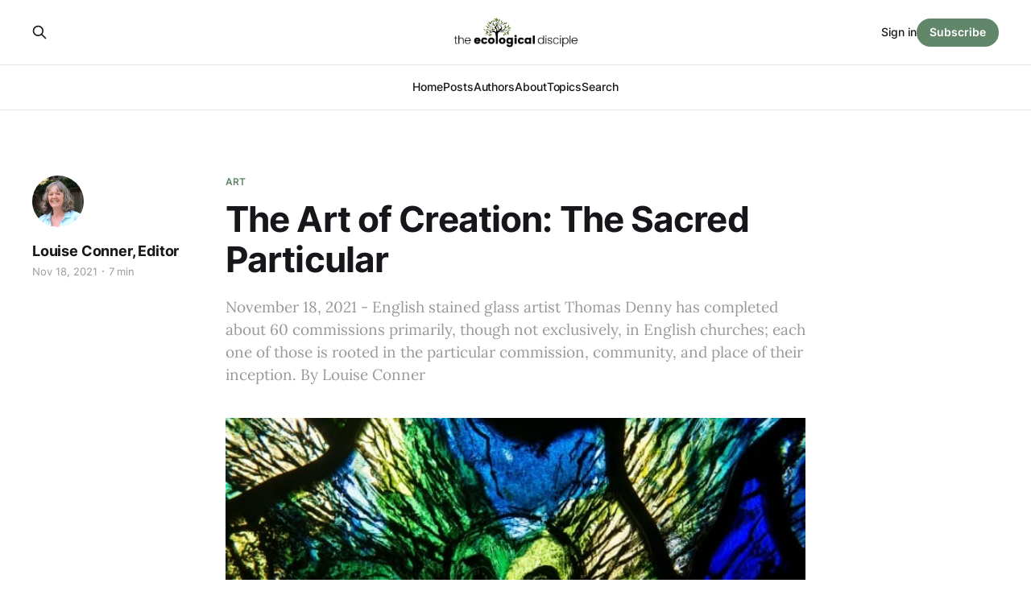

--- FILE ---
content_type: text/html; charset=utf-8
request_url: https://www.ecodisciple.com/blog/the-sacred-particular/
body_size: 10427
content:
<!DOCTYPE html>
<html lang="en">

<head>
    <meta charset="utf-8">
    <meta name="viewport" content="width=device-width, initial-scale=1">
    <title>The Art of Creation: The Sacred Particular</title>
    <link rel="stylesheet" href="https://www.ecodisciple.com/assets/built/screen.css?v=c433ba93cc">

    <meta name="description" content="November 18, 2021 - English stained glass artist Thomas Denny has completed about 60 commissions primarily, though not exclusively, in English churches; each one of those is rooted in the particular commission, community, and place of their inception. By Louise Conner">
    <link rel="icon" href="https://www.ecodisciple.com/content/images/size/w256h256/2023/04/Favicon-tree-3-.png" type="image/png">
    <link rel="canonical" href="https://www.ecodisciple.com/blog/the-sacred-particular/">
    <meta name="referrer" content="no-referrer-when-downgrade">
    
    <meta property="og:site_name" content="The Ecological Disciple">
    <meta property="og:type" content="article">
    <meta property="og:title" content="The Art of Creation: The Sacred Particular">
    <meta property="og:description" content="November 18, 2021 - English stained glass artist Thomas Denny has completed about 60 commissions primarily, though not exclusively, in English churches; each one of those is rooted in the particular commission, community, and place of their inception. By Louise Conner">
    <meta property="og:url" content="https://www.ecodisciple.com/blog/the-sacred-particular/">
    <meta property="og:image" content="https://www.ecodisciple.com/content/images/2024/02/millennium-window_all-saints-bolton-percy_by_thomas-denny_05.jpg">
    <meta property="article:published_time" content="2021-11-18T18:00:00.000Z">
    <meta property="article:modified_time" content="2024-02-19T00:13:05.000Z">
    <meta property="article:tag" content="art">
    <meta property="article:tag" content="The Art of Creation">
    
    <meta property="article:publisher" content="https://www.facebook.com/CirclewoodEarthCare/">
    <meta name="twitter:card" content="summary_large_image">
    <meta name="twitter:title" content="The Art of Creation: The Sacred Particular">
    <meta name="twitter:description" content="November 18, 2021 - English stained glass artist Thomas Denny has completed about 60 commissions primarily, though not exclusively, in English churches; each one of those is rooted in the particular commission, community, and place of their inception. By Louise Conner">
    <meta name="twitter:url" content="https://www.ecodisciple.com/blog/the-sacred-particular/">
    <meta name="twitter:image" content="https://www.ecodisciple.com/content/images/2024/02/millennium-window_all-saints-bolton-percy_by_thomas-denny_05.jpg">
    <meta name="twitter:label1" content="Written by">
    <meta name="twitter:data1" content="Louise Conner, Editor">
    <meta name="twitter:label2" content="Filed under">
    <meta name="twitter:data2" content="art, The Art of Creation">
    <meta name="twitter:site" content="@CirclewoodEarth">
    <meta property="og:image:width" content="650">
    <meta property="og:image:height" content="434">
    
    <script type="application/ld+json">
{
    "@context": "https://schema.org",
    "@type": "Article",
    "publisher": {
        "@type": "Organization",
        "name": "The Ecological Disciple",
        "url": "https://www.ecodisciple.com/",
        "logo": {
            "@type": "ImageObject",
            "url": "https://www.ecodisciple.com/content/images/2025/11/long_ED_logo_4C-copy-3.png"
        }
    },
    "author": {
        "@type": "Person",
        "name": "Louise Conner, Editor",
        "image": {
            "@type": "ImageObject",
            "url": "https://www.ecodisciple.com/content/images/2021/03/IMG_3993.png",
            "width": 846,
            "height": 843
        },
        "url": "https://www.ecodisciple.com/author/louiseconner/",
        "sameAs": []
    },
    "headline": "The Art of Creation: The Sacred Particular",
    "url": "https://www.ecodisciple.com/blog/the-sacred-particular/",
    "datePublished": "2021-11-18T18:00:00.000Z",
    "dateModified": "2024-02-19T00:13:05.000Z",
    "image": {
        "@type": "ImageObject",
        "url": "https://www.ecodisciple.com/content/images/2024/02/millennium-window_all-saints-bolton-percy_by_thomas-denny_05.jpg",
        "width": 650,
        "height": 434
    },
    "keywords": "art, The Art of Creation",
    "description": "November 18, 2021 - English stained glass artist Thomas Denny has completed about 60 commissions primarily, though not exclusively, in English churches; each one of those is rooted in the particular commission, community, and place of their inception. By Louise Conner",
    "mainEntityOfPage": "https://www.ecodisciple.com/blog/the-sacred-particular/"
}
    </script>

    <meta name="generator" content="Ghost 6.7">
    <link rel="alternate" type="application/rss+xml" title="The Ecological Disciple" href="https://www.ecodisciple.com/blog/rss/">
    <script defer src="https://cdn.jsdelivr.net/ghost/portal@~2.56/umd/portal.min.js" data-i18n="true" data-ghost="https://www.ecodisciple.com/" data-key="1a9ec75d8855a69b296caf7572" data-api="https://louiseconner-2.ghost.io/ghost/api/content/" data-locale="en" crossorigin="anonymous"></script><style id="gh-members-styles">.gh-post-upgrade-cta-content,
.gh-post-upgrade-cta {
    display: flex;
    flex-direction: column;
    align-items: center;
    font-family: -apple-system, BlinkMacSystemFont, 'Segoe UI', Roboto, Oxygen, Ubuntu, Cantarell, 'Open Sans', 'Helvetica Neue', sans-serif;
    text-align: center;
    width: 100%;
    color: #ffffff;
    font-size: 16px;
}

.gh-post-upgrade-cta-content {
    border-radius: 8px;
    padding: 40px 4vw;
}

.gh-post-upgrade-cta h2 {
    color: #ffffff;
    font-size: 28px;
    letter-spacing: -0.2px;
    margin: 0;
    padding: 0;
}

.gh-post-upgrade-cta p {
    margin: 20px 0 0;
    padding: 0;
}

.gh-post-upgrade-cta small {
    font-size: 16px;
    letter-spacing: -0.2px;
}

.gh-post-upgrade-cta a {
    color: #ffffff;
    cursor: pointer;
    font-weight: 500;
    box-shadow: none;
    text-decoration: underline;
}

.gh-post-upgrade-cta a:hover {
    color: #ffffff;
    opacity: 0.8;
    box-shadow: none;
    text-decoration: underline;
}

.gh-post-upgrade-cta a.gh-btn {
    display: block;
    background: #ffffff;
    text-decoration: none;
    margin: 28px 0 0;
    padding: 8px 18px;
    border-radius: 4px;
    font-size: 16px;
    font-weight: 600;
}

.gh-post-upgrade-cta a.gh-btn:hover {
    opacity: 0.92;
}</style><script async src="https://js.stripe.com/v3/"></script>
    <script defer src="https://cdn.jsdelivr.net/ghost/sodo-search@~1.8/umd/sodo-search.min.js" data-key="1a9ec75d8855a69b296caf7572" data-styles="https://cdn.jsdelivr.net/ghost/sodo-search@~1.8/umd/main.css" data-sodo-search="https://louiseconner-2.ghost.io/" data-locale="en" crossorigin="anonymous"></script>
    
    <link href="https://www.ecodisciple.com/webmentions/receive/" rel="webmention">
    <script defer src="/public/cards.min.js?v=c433ba93cc"></script>
    <link rel="stylesheet" type="text/css" href="/public/cards.min.css?v=c433ba93cc">
    <script defer src="/public/comment-counts.min.js?v=c433ba93cc" data-ghost-comments-counts-api="https://www.ecodisciple.com/members/api/comments/counts/"></script>
    <script defer src="/public/member-attribution.min.js?v=c433ba93cc"></script>
    <script defer src="/public/ghost-stats.min.js?v=c433ba93cc" data-stringify-payload="false" data-datasource="analytics_events" data-storage="localStorage" data-host="https://www.ecodisciple.com/.ghost/analytics/api/v1/page_hit"  tb_site_uuid="60e38a39-8dae-4abf-8b2c-ec164a424b25" tb_post_uuid="68cc0615-946c-448f-b937-58dc9ae45641" tb_post_type="post" tb_member_uuid="undefined" tb_member_status="undefined"></script><style>:root {--ghost-accent-color: #618669;}</style>
    <script>
    // Custom configration for Dandelion theme    
var themeConfig = {
    // The API key for your Ghost blog    
    ghostSearchKey: '0f9d1b4a22601a3492e9ef8e5a'
};
</script>

<style>


</style>

<style>.kg-image-card img { height: auto; }</style>


<!-- Global site tag (gtag.js) - Google Analytics -->
<script async src="https://www.googletagmanager.com/gtag/js?id=G-3VYHYXJDS4"></script>
<script>
  window.dataLayer = window.dataLayer || [];
  function gtag(){dataLayer.push(arguments);}
  gtag('js', new Date());

  gtag('config', 'G-3VYHYXJDS4');
</script>

<!-- Global site tag (gtag.js) - Google Analytics -->
<script async src="https://www.googletagmanager.com/gtag/js?id=G-Z4TRG7L1ZL"></script>
<script>
  window.dataLayer = window.dataLayer || [];
  function gtag(){dataLayer.push(arguments);}
  gtag('js', new Date());

  gtag('config', 'G-Z4TRG7L1ZL');
</script>
</head>

<body class="post-template tag-art tag-the-art-of-creation is-head-stacked has-serif-body">
<div class="gh-site">

    <header id="gh-head" class="gh-head gh-outer">
        <div class="gh-head-inner gh-inner">
            <div class="gh-head-brand">
                <div class="gh-head-brand-wrapper">
                    
                    <a class="gh-head-logo" href="https://www.ecodisciple.com">
                            <img src="https://www.ecodisciple.com/content/images/2025/11/long_ED_logo_4C-copy-3.png" alt="The Ecological Disciple">
                    </a>
                    
                </div>
                <button class="gh-search gh-icon-btn" aria-label="Search this site" data-ghost-search><svg xmlns="http://www.w3.org/2000/svg" fill="none" viewBox="0 0 24 24" stroke="currentColor" stroke-width="2" width="20" height="20"><path stroke-linecap="round" stroke-linejoin="round" d="M21 21l-6-6m2-5a7 7 0 11-14 0 7 7 0 0114 0z"></path></svg></button>
                <button class="gh-burger"></button>
            </div>

            <nav class="gh-head-menu">
                <ul class="nav">
    <li class="nav-home"><a href="https://www.ecodisciple.com/home/">Home</a></li>
    <li class="nav-posts nav-current-parent"><a href="https://www.ecodisciple.com/blog/">Posts</a></li>
    <li class="nav-authors"><a href="https://www.ecodisciple.com/author/">Authors</a></li>
    <li class="nav-about"><a href="https://www.ecodisciple.com/about/">About</a></li>
    <li class="nav-topics"><a href="https://www.ecodisciple.com/topics/">Topics</a></li>
    <li class="nav-search"><a href="#/search">Search</a></li>
</ul>

            </nav>

            <div class="gh-head-actions">
                    <button class="gh-search gh-icon-btn" aria-label="Search this site" data-ghost-search><svg xmlns="http://www.w3.org/2000/svg" fill="none" viewBox="0 0 24 24" stroke="currentColor" stroke-width="2" width="20" height="20"><path stroke-linecap="round" stroke-linejoin="round" d="M21 21l-6-6m2-5a7 7 0 11-14 0 7 7 0 0114 0z"></path></svg></button>
                    <div class="gh-head-members">
                                <a class="gh-head-link" href="#/portal/signin" data-portal="signin">Sign in</a>
                                <a class="gh-head-btn gh-btn gh-primary-btn" href="#/portal/signup" data-portal="signup">Subscribe</a>
                    </div>
            </div>
        </div>
    </header>

    
<main class="gh-main">
        <article class="gh-article post tag-art tag-the-art-of-creation">

            <header class="gh-article-header gh-canvas">
                    <a class="gh-article-tag" href="https://www.ecodisciple.com/tag/art/">art</a>

                <h1 class="gh-article-title">The Art of Creation: The Sacred Particular</h1>

                    <aside class="gh-article-sidebar">

        <div class="gh-author-image-list">
                <a class="gh-author-image" href="/author/louiseconner/">
                        <img src="https://www.ecodisciple.com/content/images/2021/03/IMG_3993.png" alt="Louise Conner, Editor">
                </a>
        </div>

        <div class="gh-author-name-list">
                <h4 class="gh-author-name">
                    <a href="/author/louiseconner/">Louise Conner, Editor</a>
                </h4>
                
        </div>

        <div class="gh-article-meta">
            <div class="gh-article-meta-inner">
                <time class="gh-article-date" datetime="2021-11-18">Nov 18, 2021</time>
                    <span class="gh-article-meta-sep"></span>
                    <span class="gh-article-length">7 min</span>
            </div>
        </div>

    </aside>

                    <p class="gh-article-excerpt">November 18, 2021 - English stained glass artist Thomas Denny has completed about 60 commissions primarily, though not exclusively, in English churches; each one of those is rooted in the particular commission, community, and place of their inception. By Louise Conner</p>

                    <figure class="gh-article-image">
        <img
            srcset="/content/images/size/w300/2024/02/millennium-window_all-saints-bolton-percy_by_thomas-denny_05.jpg 300w,
                    /content/images/size/w720/2024/02/millennium-window_all-saints-bolton-percy_by_thomas-denny_05.jpg 720w,
                    /content/images/size/w960/2024/02/millennium-window_all-saints-bolton-percy_by_thomas-denny_05.jpg 960w,
                    /content/images/size/w1200/2024/02/millennium-window_all-saints-bolton-percy_by_thomas-denny_05.jpg 1200w,
                    /content/images/size/w2000/2024/02/millennium-window_all-saints-bolton-percy_by_thomas-denny_05.jpg 2000w"
            sizes="(max-width: 1200px) 100vw, 1200px"
            src="/content/images/size/w1200/2024/02/millennium-window_all-saints-bolton-percy_by_thomas-denny_05.jpg"
            alt="The Art of Creation: The Sacred Particular"
        >
            <figcaption><span style="white-space: pre-wrap;">Detail from All Saints' Church, Bolton Percey, The Millennium Window</span></figcaption>
    </figure>
            </header>

            <section class="gh-content gh-canvas">
                <p>English stained glass artist Thomas Denny has completed about 60 commissions primarily, though not exclusively, in English churches; each one of those is rooted in the particular commission, community, and place of their inception. On a basic level, stained glass <em>has</em> to take into account the light that will be shining through the window and be planned for accordingly, but Denny's personal approach goes well beyond this. As he has said, "Stained glass must be interesting and beautiful in its own right, but it must always acknowledge its context." [1]</p><figure class="kg-card kg-image-card kg-card-hascaption"><img src="https://www.ecodisciple.com/content/images/2024/02/Gloucester_0023crop.jpg" class="kg-image" alt="" loading="lazy" width="650" height="700" srcset="https://www.ecodisciple.com/content/images/size/w600/2024/02/Gloucester_0023crop.jpg 600w, https://www.ecodisciple.com/content/images/2024/02/Gloucester_0023crop.jpg 650w"><figcaption><span style="white-space: pre-wrap;">The Chapel of St. Thomas, Gloucester Cathedral</span></figcaption></figure><p>There are several parts to this context.  The first is the building itself and its surroundings. Unlike other pieces of art that can be moved from one place to another, a stained glass window is completely rooted to its location; it isn't moveable art. So before Denny does anything else, he spends time in and around the building where the glass will be installed. He looks at the colors already present, the stonework, the architecture of the building itself. And of course there is the light to consider, not just the light that will come through the window, but light from the front (bright lighting opposite a stained glass window will cause glare off the window so that colors don't show well). The light from behind and the light the window will cast into the space in front of it onto people and spaces and structures are all parts of the multi-dimensional art of the stained glass window. The light creates art that is ever-changing, never static, and incorporates the viewer. I remember standing in the light from a window in the Chartres Cathedral in France as the color fell over me; I was enveloped into the art in a way that made me a participant rather than merely an observer.</p><p>Denny also sees the context of surroundings as integral to his work. He walks every day in the countryside where he lives, "walking slowly, almost comatose, in a serene state akin to prayer." [1] It is common for him to notice intricate, beautiful objects that he will remember and store up for his work. He sees the land around him as sacred and this shows in his work, and in the people who populate his windows.</p><blockquote>“My people are turned towards something revelatory. But the earth itself is revelatory.” </blockquote><p>When he has a commission, an important part of his preparation work is to walk the countryside and see what is present there. He then incorporates the landscape and community into his work, making the window specific to its particular place. I love this rootedness. There is a congruity to our work when we do it for a particular place and time; it contains a humility and integrity that goes deeper than ambition or abstract ideas.</p><figure class="kg-card kg-image-card kg-card-hascaption"><img src="https://www.ecodisciple.com/content/images/2024/02/gerald-finzi_gloucester-cathedral_thomas-denny_stained-glass_06.jpg" class="kg-image" alt="" loading="lazy" width="650" height="1141" srcset="https://www.ecodisciple.com/content/images/size/w600/2024/02/gerald-finzi_gloucester-cathedral_thomas-denny_stained-glass_06.jpg 600w, https://www.ecodisciple.com/content/images/2024/02/gerald-finzi_gloucester-cathedral_thomas-denny_stained-glass_06.jpg 650w"><figcaption><span style="white-space: pre-wrap;">Detail from The Gerald Finzi Windows, Gloucester Cathedral</span></figcaption></figure><p>You find this particularity in the memorial windows he creates, in which he adds specific people to the elements of particularity of location and place. For instance, one of the window from St. Paul's Church in Shurdington, Gloucestershire below, gives us a picture of the beauty of creation (many of his windows are illuminations on Psalms of praise), but also embodies it in concrete ways that honor the people who inspired the windows—in this case a former churchwarden who especially loved donkeys. Thus, a donkey is central to this particular window. </p><figure class="kg-card kg-gallery-card kg-width-wide kg-card-hascaption"><div class="kg-gallery-container"><div class="kg-gallery-row"><div class="kg-gallery-image"><img src="https://www.ecodisciple.com/content/images/2021/11/st-paul-shurdington_thomas-denny_stained-glass_01-5.jpg" width="750" height="2396" loading="lazy" alt="" srcset="https://www.ecodisciple.com/content/images/size/w600/2021/11/st-paul-shurdington_thomas-denny_stained-glass_01-5.jpg 600w, https://www.ecodisciple.com/content/images/2021/11/st-paul-shurdington_thomas-denny_stained-glass_01-5.jpg 750w" sizes="(min-width: 720px) 720px"></div><div class="kg-gallery-image"><img src="https://www.ecodisciple.com/content/images/2021/11/st-paul-shurdington_thomas-denny_stained-glass_02-2.jpg" width="1500" height="1121" loading="lazy" alt="" srcset="https://www.ecodisciple.com/content/images/size/w600/2021/11/st-paul-shurdington_thomas-denny_stained-glass_02-2.jpg 600w, https://www.ecodisciple.com/content/images/size/w1000/2021/11/st-paul-shurdington_thomas-denny_stained-glass_02-2.jpg 1000w, https://www.ecodisciple.com/content/images/2021/11/st-paul-shurdington_thomas-denny_stained-glass_02-2.jpg 1500w" sizes="(min-width: 720px) 720px"></div></div></div><figcaption><p><span style="white-space: pre-wrap;">St. Paul's Church, Shurdington</span></p></figcaption></figure><p>In window after window, a specific life and place are included both in themselves, but in addition as examples through which we see a way to greater meaning and value, perhaps even as an example of how we might use that example as a guide for ourselves. </p><p>In the windows he made to honor Ivor Gurney, a World War II poet who, after returning from World War II, struggled with deep depression and grief, this is taken even further. With grace and honesty, the windows show pictures of a person's mental struggles being lived out in light of God's presence and glory. This is far from disembodied or "heavenly" art; it is rooted in the truth that humans are embodied people and that living our lives on a particular piece of ground is complicated, real, and sacred.  Larger meanings and truths can be learned and carried away, but they spring from particulars not abstractions. This church stained glass is reflective of real lives lived by real people, with God's glory shining through, much like light shines through a stained glass window, changing moment by moment. And Denny himself embodies this journey, saying, in a video, </p><blockquote>"The process of working is like the process of prayer. In many ways, the most intense part of my spiritual life is grappling with my windows."</blockquote><figure class="kg-card kg-image-card kg-card-hascaption"><img src="https://www.ecodisciple.com/content/images/2024/02/ivor-gurney-gloucester-cathedral_thomas-denny_stained-glass_14-2.jpg" class="kg-image" alt="" loading="lazy" width="650" height="534" srcset="https://www.ecodisciple.com/content/images/size/w600/2024/02/ivor-gurney-gloucester-cathedral_thomas-denny_stained-glass_14-2.jpg 600w, https://www.ecodisciple.com/content/images/2024/02/ivor-gurney-gloucester-cathedral_thomas-denny_stained-glass_14-2.jpg 650w"><figcaption><span style="white-space: pre-wrap;">Ivor Gurney Windows, Gloucester Cathedral</span></figcaption></figure><p>Most of his stained glass is fundamentally grounded in scripture. You see this in his windows from All Saints Church in Lower Woodford, which illustrate Psalm 65 and are pictured below.</p><blockquote>The grasslands of the wilderness overflow;<br>    the hills are clothed with gladness.<br>The meadows are covered with flocks<br>    and the valleys are mantled with grain;<br>    they shout for joy and sing.</blockquote><figure class="kg-card kg-gallery-card kg-width-wide kg-card-hascaption"><div class="kg-gallery-container"><div class="kg-gallery-row"><div class="kg-gallery-image"><img src="https://www.ecodisciple.com/content/images/2021/11/middle-woodford_thomas-denny_stained-glass_01-1.jpg" width="750" height="1157" loading="lazy" alt="" srcset="https://www.ecodisciple.com/content/images/size/w600/2021/11/middle-woodford_thomas-denny_stained-glass_01-1.jpg 600w, https://www.ecodisciple.com/content/images/2021/11/middle-woodford_thomas-denny_stained-glass_01-1.jpg 750w" sizes="(min-width: 720px) 720px"></div><div class="kg-gallery-image"><img src="https://www.ecodisciple.com/content/images/2021/11/middle-woodford_thomas-denny_stained-glass_03-1.jpg" width="750" height="1488" loading="lazy" alt="" srcset="https://www.ecodisciple.com/content/images/size/w600/2021/11/middle-woodford_thomas-denny_stained-glass_03-1.jpg 600w, https://www.ecodisciple.com/content/images/2021/11/middle-woodford_thomas-denny_stained-glass_03-1.jpg 750w" sizes="(min-width: 720px) 720px"></div></div><div class="kg-gallery-row"><div class="kg-gallery-image"><img src="https://www.ecodisciple.com/content/images/2021/11/middle-woodford_thomas-denny_stained-glass_05-1.jpg" width="750" height="1295" loading="lazy" alt="" srcset="https://www.ecodisciple.com/content/images/size/w600/2021/11/middle-woodford_thomas-denny_stained-glass_05-1.jpg 600w, https://www.ecodisciple.com/content/images/2021/11/middle-woodford_thomas-denny_stained-glass_05-1.jpg 750w" sizes="(min-width: 720px) 720px"></div><div class="kg-gallery-image"><img src="https://www.ecodisciple.com/content/images/2021/11/middle-woodford_thomas-denny_stained-glass_06-1.jpg" width="750" height="1038" loading="lazy" alt="" srcset="https://www.ecodisciple.com/content/images/size/w600/2021/11/middle-woodford_thomas-denny_stained-glass_06-1.jpg 600w, https://www.ecodisciple.com/content/images/2021/11/middle-woodford_thomas-denny_stained-glass_06-1.jpg 750w" sizes="(min-width: 720px) 720px"></div></div></div><figcaption><p><span style="white-space: pre-wrap;">All Saints Church, Lower Woodford, Wiltshire</span></p></figcaption></figure><p>When Denny includes the countryside, he incorporates what is actually present in that place. For me this brings home the truth that scripture is real and applicable to our own time and place. It isn't just the ancient Jewish countryside that praises God; it is our cattle, our sheep, our thistles, our ravens that continue to praise God. It is our fields that are clothed with gladness, our meadows that shout for joy and sing. I love how this makes the scripture immediate to our own time and place.</p><p>In his work at St. John's Tralee, in Ireland, called The Window of Reconciliation, Denny brought his own family history into the work.  His family (the Dennys of Tralee Castle) owned much of the land around Tralee until gambling debts forced them to sell it off and leave Ireland. The themes of the Window of Reconciliation, with a central panel featuring the Prodigal Son, are reconciliation, healing and renewal. The work, a joint endeavor of Tralee's Catholic parish the Church of Ireland parish, is a memorial to the Good Friday Agreement of April 10, 1998 which ended most of the violence from "The Troubles" which had racked Northern Ireland since the 1960's. The window signifies reconciliation after conflict between Protestants and Catholics in the area. Denny names this as possibly his most significant work of art:</p><blockquote>"Can a work of art <em>do</em> something significant? Can it really be part of the process of reconciliation? It can at least be a field for contemplation."</blockquote><figure class="kg-card kg-image-card kg-card-hascaption"><img src="https://www.ecodisciple.com/content/images/2024/02/three-panels1.jpg" class="kg-image" alt="" loading="lazy" width="650" height="484" srcset="https://www.ecodisciple.com/content/images/size/w600/2024/02/three-panels1.jpg 600w, https://www.ecodisciple.com/content/images/2024/02/three-panels1.jpg 650w"><figcaption><span style="white-space: pre-wrap;">St. John's Tralee, County Kerry, Republic of Ireland</span></figcaption></figure><p>Denny's craftmanship itself is extraordinary and fascinating. The process of creating stained glass is long and involved and, for the most part, he uses the same techniques and materials that were used in the 14th century. From beginning to end, the creation of windows takes Denny at least six months, even for small windows. It involves glass-cutting, acid-etching, silver-staining, painting, firing, leadwork (which is done by a collaborator of his), and installation. He sees himself primarily as a painter and you see that in his work.  His pieces of glass are not just colored and textured, they are painted upon. Rather than the leadwork providing distinct boundaries between colors, which is most usual in stained glass, his pieces flow from one section to another, creating a piece that is, again, anything but static. He admits to favoring the less-than-tidy, the shaggy, the slightly unkempt. He favors bare feet, shaggy hair, and orchards over gardens. </p><p><strong>Reflection Questions: </strong>How is your work rooted in your particular place and time? What affect does this have on the work that you do? Do you have practices of observation and immersion that serve as a type of prayer for you?</p><p>Louise </p><p>Feel free to contact me directly at info@circlewood.online.</p><p>To see more of Thomas Denny's work visit his <a href="https://www.thomasdenny.co.uk/about?ref=ecodisciple.com">webpage</a>. </p><p>Follow this <a href="https://youtu.be/EyDz6sUgx60?ref=ecodisciple.com">link</a> to watch Denny talk about his art and the Reconciliation Window.</p><figure class="kg-card kg-image-card kg-card-hascaption"><a href="https://www.circlewood.online/?ref=ecodisciple.com"><img src="https://www.ecodisciple.com/content/images/2021/11/Screen-Shot-2021-08-22-at-5.48.41-PM-2.png" class="kg-image" alt="" loading="lazy" width="1211" height="300" srcset="https://www.ecodisciple.com/content/images/size/w600/2021/11/Screen-Shot-2021-08-22-at-5.48.41-PM-2.png 600w, https://www.ecodisciple.com/content/images/size/w1000/2021/11/Screen-Shot-2021-08-22-at-5.48.41-PM-2.png 1000w, https://www.ecodisciple.com/content/images/2021/11/Screen-Shot-2021-08-22-at-5.48.41-PM-2.png 1211w" sizes="(min-width: 720px) 720px"></a><figcaption><span style="white-space: pre-wrap;">To learn more about </span><i><em class="italic" style="white-space: pre-wrap;">The Ecological Disciple's</em></i><span style="white-space: pre-wrap;"> parent organization, visit the </span><a href="https://www.circlewood.online/?ref=ecodisciple.com"><span style="white-space: pre-wrap;">Circlewood website.</span></a></figcaption></figure><p>[1] Denny, Thomas. <a href="https://www.thomasdenny.co.uk/about?ref=ecodisciple.com">https://www.thomasdenny.co.uk</a>.</p><p>[2] Cazalat, Mark. <em>Walking Man: The Art of Thomas Denny, </em>Issue 86.<em> </em><a href="https://imagejournal.org/article/walking-man-art-thomas-denny/?ref=ecodisciple.com">https://imagejournal.org/article/walking-man-art-thomas-denny/</a></p><div class="kg-card kg-signup-card kg-width-wide " data-lexical-signup-form="" style="background-color: #F0F0F0; display: none;">
            
            <div class="kg-signup-card-content">
                
                <div class="kg-signup-card-text ">
                    <h2 class="kg-signup-card-heading" style="color: #000000;"><span style="white-space: pre-wrap;">Sign up for The Ecological Disciple</span></h2>
                    <p class="kg-signup-card-subheading" style="color: #000000;"><span style="white-space: pre-wrap;">Learning to Follow Jesus From the Ground Up</span></p>
                    
        <form class="kg-signup-card-form" data-members-form="signup">
            
            <div class="kg-signup-card-fields">
                <input class="kg-signup-card-input" id="email" data-members-email="" type="email" required="true" placeholder="Your email">
                <button class="kg-signup-card-button kg-style-accent" style="color: #FFFFFF;" type="submit">
                    <span class="kg-signup-card-button-default">Subscribe</span>
                    <span class="kg-signup-card-button-loading"><svg xmlns="http://www.w3.org/2000/svg" height="24" width="24" viewBox="0 0 24 24">
        <g stroke-linecap="round" stroke-width="2" fill="currentColor" stroke="none" stroke-linejoin="round" class="nc-icon-wrapper">
            <g class="nc-loop-dots-4-24-icon-o">
                <circle cx="4" cy="12" r="3"></circle>
                <circle cx="12" cy="12" r="3"></circle>
                <circle cx="20" cy="12" r="3"></circle>
            </g>
            <style data-cap="butt">
                .nc-loop-dots-4-24-icon-o{--animation-duration:0.8s}
                .nc-loop-dots-4-24-icon-o *{opacity:.4;transform:scale(.75);animation:nc-loop-dots-4-anim var(--animation-duration) infinite}
                .nc-loop-dots-4-24-icon-o :nth-child(1){transform-origin:4px 12px;animation-delay:-.3s;animation-delay:calc(var(--animation-duration)/-2.666)}
                .nc-loop-dots-4-24-icon-o :nth-child(2){transform-origin:12px 12px;animation-delay:-.15s;animation-delay:calc(var(--animation-duration)/-5.333)}
                .nc-loop-dots-4-24-icon-o :nth-child(3){transform-origin:20px 12px}
                @keyframes nc-loop-dots-4-anim{0%,100%{opacity:.4;transform:scale(.75)}50%{opacity:1;transform:scale(1)}}
            </style>
        </g>
    </svg></span>
                </button>
            </div>
            <div class="kg-signup-card-success" style="color: #000000;">
                Email sent! Check your inbox to complete your signup.
            </div>
            <div class="kg-signup-card-error" style="color: #000000;" data-members-error=""></div>
        </form>
        
                    <p class="kg-signup-card-disclaimer" style="color: #000000;"><span style="white-space: pre-wrap;">No spam. Unsubscribe anytime.</span></p>
                </div>
            </div>
        </div>
            </section>

        </article>

                <div class="gh-read-next gh-canvas">
                <section class="gh-pagehead">
                    <h4 class="gh-pagehead-title">Read next</h4>
                </section>

                <div class="gh-topic gh-topic-grid">
                    <div class="gh-topic-content">
                            <article class="gh-card post">
    <a class="gh-card-link" href="/blog/neither-plant-nor-animal/">
            <figure class="gh-card-image">
                <img
                    srcset="/content/images/size/w300/2025/11/21398738165_ac3dc59ee4_b-1.jpg 300w,
                            /content/images/size/w720/2025/11/21398738165_ac3dc59ee4_b-1.jpg 720w,
                            /content/images/size/w960/2025/11/21398738165_ac3dc59ee4_b-1.jpg 960w,
                            /content/images/size/w1200/2025/11/21398738165_ac3dc59ee4_b-1.jpg 1200w,
                            /content/images/size/w2000/2025/11/21398738165_ac3dc59ee4_b-1.jpg 2000w"
                    sizes="(max-width: 1200px) 100vw, 1200px"
                    src="/content/images/size/w720/2025/11/21398738165_ac3dc59ee4_b-1.jpg"
                    alt="The Art of Creation: Neither Plant nor Animal"
                >
            </figure>

        <div class="gh-card-wrapper">
            <header class="gh-card-header">
                <h3 class="gh-card-title">The Art of Creation: Neither Plant nor Animal</h3>
            </header>

                    <div class="gh-card-excerpt">Stephen Axford was looking for a hobby - he found something that changed his view of the world.</div>

            <footer class="gh-card-footer">
                <span class="gh-card-author">Louise Conner, Editor</span>
                <time class="gh-card-date" datetime="2025-11-13">Nov 13, 2025</time>
                    <script
    data-ghost-comment-count="6914ec5584dbd30001c49ba5"
    data-ghost-comment-count-empty=""
    data-ghost-comment-count-singular="comment"
    data-ghost-comment-count-plural="comments"
    data-ghost-comment-count-tag="span"
    data-ghost-comment-count-class-name="gh-card-comments"
    data-ghost-comment-count-autowrap="true"
>
</script>
            </footer>
        </div>
    </a>
</article>                            <article class="gh-card post">
    <a class="gh-card-link" href="/blog/shadows-and-scars/">
            <figure class="gh-card-image">
                <img
                    srcset="/content/images/size/w300/2025/10/morrison-2-1536x1425-1.jpg 300w,
                            /content/images/size/w720/2025/10/morrison-2-1536x1425-1.jpg 720w,
                            /content/images/size/w960/2025/10/morrison-2-1536x1425-1.jpg 960w,
                            /content/images/size/w1200/2025/10/morrison-2-1536x1425-1.jpg 1200w,
                            /content/images/size/w2000/2025/10/morrison-2-1536x1425-1.jpg 2000w"
                    sizes="(max-width: 1200px) 100vw, 1200px"
                    src="/content/images/size/w720/2025/10/morrison-2-1536x1425-1.jpg"
                    alt="The Art of Creation: Shadows and Scars"
                >
            </figure>

        <div class="gh-card-wrapper">
            <header class="gh-card-header">
                <h3 class="gh-card-title">The Art of Creation: Shadows and Scars</h3>
            </header>

                    <div class="gh-card-excerpt">October 23, 2025 - David Morrison&#39;s exceptional attention to detail helps expose the extraordinary designs and patterns of &quot;ordinary&quot; natural objects. By Louise Conner</div>

            <footer class="gh-card-footer">
                <span class="gh-card-author">Louise Conner, Editor</span>
                <time class="gh-card-date" datetime="2025-10-23">Oct 23, 2025</time>
                    <script
    data-ghost-comment-count="68f9288fc7debc000124554b"
    data-ghost-comment-count-empty=""
    data-ghost-comment-count-singular="comment"
    data-ghost-comment-count-plural="comments"
    data-ghost-comment-count-tag="span"
    data-ghost-comment-count-class-name="gh-card-comments"
    data-ghost-comment-count-autowrap="true"
>
</script>
            </footer>
        </div>
    </a>
</article>                            <article class="gh-card post">
    <a class="gh-card-link" href="/blog/a-prayer-of-change/">
            <figure class="gh-card-image">
                <img
                    srcset="/content/images/size/w300/2025/10/praise-1-1.jpg 300w,
                            /content/images/size/w720/2025/10/praise-1-1.jpg 720w,
                            /content/images/size/w960/2025/10/praise-1-1.jpg 960w,
                            /content/images/size/w1200/2025/10/praise-1-1.jpg 1200w,
                            /content/images/size/w2000/2025/10/praise-1-1.jpg 2000w"
                    sizes="(max-width: 1200px) 100vw, 1200px"
                    src="/content/images/size/w720/2025/10/praise-1-1.jpg"
                    alt="The Art of Creation: A Prayer of Change"
                >
            </figure>

        <div class="gh-card-wrapper">
            <header class="gh-card-header">
                <h3 class="gh-card-title">The Art of Creation: A Prayer of Change</h3>
            </header>

                    <div class="gh-card-excerpt">October 9, 2025 - The God of this prayer is a very big God. We may need to take a few step backwards and crane our necks.  By Louise Conner</div>

            <footer class="gh-card-footer">
                <span class="gh-card-author">Louise Conner, Editor</span>
                <time class="gh-card-date" datetime="2025-10-09">Oct 9, 2025</time>
                    <script
    data-ghost-comment-count="68e1a4379eb60d0001f09c7b"
    data-ghost-comment-count-empty=""
    data-ghost-comment-count-singular="comment"
    data-ghost-comment-count-plural="comments"
    data-ghost-comment-count-tag="span"
    data-ghost-comment-count-class-name="gh-card-comments"
    data-ghost-comment-count-autowrap="true"
>
</script>
            </footer>
        </div>
    </a>
</article>                    </div>
                </div>
            </div>

                <div class="gh-comments gh-read-next gh-canvas">
            <section class="gh-pagehead">
                <h4 class="gh-pagehead-title">Comments (<script
    data-ghost-comment-count="61946904ff205700483876d2"
    data-ghost-comment-count-empty="0"
    data-ghost-comment-count-singular=""
    data-ghost-comment-count-plural=""
    data-ghost-comment-count-tag="span"
    data-ghost-comment-count-class-name=""
    data-ghost-comment-count-autowrap="true"
>
</script>)</h3>
            </section>
            
        <script defer src="https://cdn.jsdelivr.net/ghost/comments-ui@~1.2/umd/comments-ui.min.js" data-locale="en" data-ghost-comments="https://www.ecodisciple.com/" data-api="https://louiseconner-2.ghost.io/ghost/api/content/" data-admin="https://louiseconner-2.ghost.io/ghost/" data-key="1a9ec75d8855a69b296caf7572" data-title="" data-count="false" data-post-id="61946904ff205700483876d2" data-color-scheme="auto" data-avatar-saturation="60" data-accent-color="#618669" data-comments-enabled="all" data-publication="The Ecological Disciple" crossorigin="anonymous"></script>
    
        </div>
</main>

    <footer class="gh-foot gh-outer">
        <div class="gh-foot-inner gh-inner">
                <section class="gh-subscribe">
                    <h3 class="gh-subscribe-title">Subscribe to The Ecological Disciple</h3>
                        <div class="gh-subscribe-description">Don&#x27;t miss out on the latest news. Sign up now to get access to the library of members-only articles.</div>
                    <button class="gh-subscribe-btn gh-btn" data-portal="signup"><svg width="20" height="20" viewBox="0 0 20 20" fill="none" stroke="currentColor" xmlns="http://www.w3.org/2000/svg">
    <path d="M3.33332 3.33334H16.6667C17.5833 3.33334 18.3333 4.08334 18.3333 5.00001V15C18.3333 15.9167 17.5833 16.6667 16.6667 16.6667H3.33332C2.41666 16.6667 1.66666 15.9167 1.66666 15V5.00001C1.66666 4.08334 2.41666 3.33334 3.33332 3.33334Z" stroke-width="1.5" stroke-linecap="round" stroke-linejoin="round"/>
    <path d="M18.3333 5L9.99999 10.8333L1.66666 5" stroke-width="1.5" stroke-linecap="round" stroke-linejoin="round"/>
</svg> Subscribe now</button>
                </section>

            <nav class="gh-foot-menu">
                <ul class="nav">
    <li class="nav-welcome"><a href="https://www.ecodisciple.com/welcome/">Welcome</a></li>
</ul>

            </nav>

            <div class="gh-copyright">
                    The Ecological Disciple © 2025. Powered by <a href="https://ghost.org/" target="_blank" rel="noopener">Ghost</a>
            </div>
        </div>
    </footer>

</div>

    <div class="pswp" tabindex="-1" role="dialog" aria-hidden="true">
    <div class="pswp__bg"></div>

    <div class="pswp__scroll-wrap">
        <div class="pswp__container">
            <div class="pswp__item"></div>
            <div class="pswp__item"></div>
            <div class="pswp__item"></div>
        </div>

        <div class="pswp__ui pswp__ui--hidden">
            <div class="pswp__top-bar">
                <div class="pswp__counter"></div>

                <button class="pswp__button pswp__button--close" title="Close (Esc)"></button>
                <button class="pswp__button pswp__button--share" title="Share"></button>
                <button class="pswp__button pswp__button--fs" title="Toggle fullscreen"></button>
                <button class="pswp__button pswp__button--zoom" title="Zoom in/out"></button>

                <div class="pswp__preloader">
                    <div class="pswp__preloader__icn">
                        <div class="pswp__preloader__cut">
                            <div class="pswp__preloader__donut"></div>
                        </div>
                    </div>
                </div>
            </div>

            <div class="pswp__share-modal pswp__share-modal--hidden pswp__single-tap">
                <div class="pswp__share-tooltip"></div>
            </div>

            <button class="pswp__button pswp__button--arrow--left" title="Previous (arrow left)"></button>
            <button class="pswp__button pswp__button--arrow--right" title="Next (arrow right)"></button>

            <div class="pswp__caption">
                <div class="pswp__caption__center"></div>
            </div>
        </div>
    </div>
</div>
<script src="https://www.ecodisciple.com/assets/built/main.min.js?v=c433ba93cc"></script>

<style>
.gh-powered-by { display: none; }
</style>

<!--script type="text/javascript" src="https://www.ecodisciple.com/assets/js/scripts.js"></script-->

</body>

</html>
